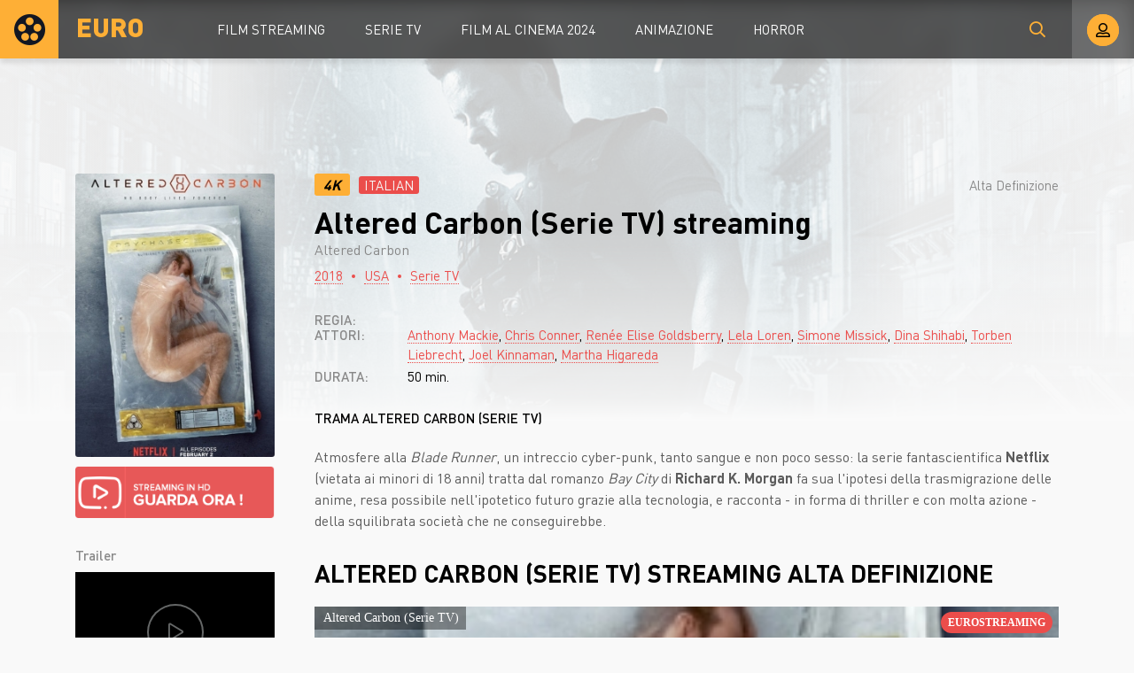

--- FILE ---
content_type: text/html; charset=utf-8
request_url: https://eurostreaming.soy/1379-altered-carbon-serie-tv.html
body_size: 7085
content:
<!DOCTYPE html>
<html lang="IT">
<head>
	<meta charset="utf-8">
<title>Altered Carbon Serie TV Streaming ITA in Alta Definizione | EuroStreaming</title>
<meta name="description" content="Altered Carbon Serie TV streaming gratis Italiano in qualità HD 720p, Full HD 1020p, 4K ULTRAHD senza limiti. Guardare Telefilm Altered Carbon in streaming altadefinizione.">
<meta name="keywords" content="Altered Carbon Serie TV, Altered Carbon Streaming, Altered Carbon Streaming ITA, Serie TV Streaming ITA in Alta Definizione | EuroStreaming">
<meta name="generator" content="DataLife Engine (http://dle-news.ru)">
<meta property="og:site_name" content="Film streaming ITA in Alta Definizione Gratis | EuroStreaming 2025">
<meta property="og:type" content="article">
<meta property="og:title" content="Altered Carbon (Serie TV)">
<meta property="og:url" content="https://eurostreaming.soy/1379-altered-carbon-serie-tv.html">
<meta property="og:image" content="https://eurostreaming.soy/uploads/posts/2020-07/1596024155_1743.jpg">
<meta property="og:description" content="Atmosfere alla Blade Runner, un intreccio cyber-punk, tanto sangue e non poco sesso: la serie fantascientifica Netflix (vietata ai minori di 18 anni) tratta dal romanzo Bay City di Richard K. Morgan fa sua l'ipotesi della trasmigrazione delle anime, resa possibile nell'ipotetico futuro grazie alla">
<link rel="search" type="application/opensearchdescription+xml" href="https://eurostreaming.soy/index.php?do=opensearch" title="Film streaming ITA in Alta Definizione Gratis | EuroStreaming 2025">
<link rel="canonical" href="https://eurostreaming.soy/1379-altered-carbon-serie-tv.html">
<link rel="alternate" type="application/rss+xml" title="Film streaming ITA in Alta Definizione Gratis | EuroStreaming 2025" href="https://eurostreaming.soy/rss.xml">
	<meta name="viewport" content="width=device-width, initial-scale=1.0" />
	<link rel="shortcut icon" href="/templates/eurostreaming/images/favicon.png" />
	<link href="/templates/eurostreaming/css/styles.css" type="text/css" rel="stylesheet" />
	<link href="/templates/eurostreaming/css/engine.css" type="text/css" rel="stylesheet" />
	
	<meta name="theme-color" content="#111">
    
    <meta name="google-site-verification" content="QAtGTnEYpjdJ_IHWeZm_0GQXOKBlv0zF918xGhLfyeU" />
                    <meta name="msvalidate.01" content="BB7A2BADFC49A852113B5F782B3633FF" />
    <meta name="google-site-verification" content="q9WgtZjA3YxzCZk7pwtLRuZhVA_DUqXPEtRm6BQfFsg" />
    
    
    <script src="//eurostreaming.soy/playerjs.js" type="text/javascript"></script>
    
</head>

<body>

	<div class="wrap">
	
		<header class="header anim" id="header">
			<div class="header-in fx-row fx-middle wrap-center">
				<a href="/" class="logo">EURO</a>
										<ul class="header-menu fx-row fx-start fx-1 to-mob">
				<li class="submenu"><a href="#">Film streaming</a>
					<div class="hidden-menu fx-row">
						<div class="hm-left">
							<ul>
									<li><a href="/film-al-cinema/">Film al cinema</a></li>
							
							</ul>
							<div class="hm-title">Film per anno </div>
							<ul class="fx-row fx-start col-4">
                                   <li><a href="/xfsearch/year/2024/">2024</a></li>
                                  <li><a href="/xfsearch/year/2023/">2023</a></li>
								 <li><a href="/xfsearch/year/2022/">2022</a></li>
                     
							
								
							</ul>
							<div class="hm-title">Film per paese</div>
							<ul class="fx-row fx-start col-3">
                              
						 <li><a href="/xfsearch/country/Italia/"> Italia</a></li>
							<li><a href="/xfsearch/country/USA/">USA</a></li>
							<li><a href="/xfsearch/country/Francia/"> Francia</a></li>
                           
							</ul>
                            
                            	<div class="hm-title">Consigliamo</div>
							<ul class="fx-row fx-start col-3">
                              
					  <li> <a href="https://giocochickenroad.com/">Game Chicken Road </a> </li>
            <li><a href="https://plinko-france.org/">Plimko</a> </li>
            <li> <a href="https://plinko-espana.com/">Opiniones Plinko </a> </li>
             <li>  <a href="https://plinko-romania.com/">Jocul Plinko pareri</a> </li>
                  <li>    <a href="https://graplinko.com/">Najlepsze Plinko Casino </a></li>
                           
							</ul>
                            
                            
						</div>
						<ul class="hm-right fx-1">
							<li><a href="/animazione/">Animazione</a></li>
							<li><a href="/anime-cartoon/">Anime - Cartoon</a></li>
							<li><a href="/arti-marziali/">Arti-marziali</a></li>
							<li><a href="/avventura/">Avventura</a></li>
							<li><a href="/azione/">Azione</a></li>
							<li><a href="/biografico/">Biografico</a></li>
							<li><a href="/comico/">Comico</a></li>
							<li><a href="/commedia/">Commedia</a></li>
							<li><a href="/documentario/">Documentario</a></li>
							<li><a href="/drammatico/">Drammatico</a></li>
							<li><a href="/erotico-hd-1/">Erotico</a></li>
							<li><a href="/family/">Family</a></li>
							<li><a href="/fantascienza/">Fantascienza</a></li>
							<li><a href="/fantasy/">Fantasy</a></li>
							<li><a href="/favola/">Favola</a></li>
							<li><a href="/giallo/">Giallo</a></li>
							<li><a href="/guerra/">Guerra</a></li>
							<li><a href="/horror/">Horror</a></li>
							<li><a href="/musicale/"> Musicale</a></li>
							<li><a href="/noir/">Noir</a></li>
							<li><a href="/poliziesco/">Poliziesco</a></li>
                            <li><a href="/religioso/">Religioso</a></li>
							<li><a href="/sentimentale/">Sentimentale</a></li>
							<li><a href="/storico/">Storico</a></li>
							<li><a href="/thriller/">Thriller</a></li>
							<li><a href="/western/">Western</a></li>
						</ul>
					</div>
				</li>
                            <li><a href="/serie-tv-telefilm-hd-it-1/">SERIE TV</a></li>
                            <li><a href="/film-al-cinema/">Film al cinema 2024</a></li>
					<li><a href="/animazione/">Animazione</a></li>
					<li><a href="/horror/">Horror</a></li>
			
               	
			
			</ul>
				<div class="btn-search anim js-search"><span class="far fa-search"></span></div>
				<div class="btn-login js-login"><span class="far fa-user-alt anim"></span></div>
				
				<div class="btn-menu hidden"><span class="far fa-bars"></span></div>
				<!--noindex-->



<div class="login-box not-logged">
	<form method="post" class="fx-row">
	<div class="login-left"><div class="login-avatar"><span class="far fa-user"></span></div></div>
	<div class="login-right fx-1">
		<div class="login-header">
			<div class="login-title">Login</div>
		</div>
		<div class="login-input"><input type="text" name="login_name" id="login_name" placeholder="login"/></div>
		<div class="login-input"><input type="password" name="login_password" id="login_password" placeholder="password" /></div>
		<div class="login-check">
			<label for="login_not_save">
				<input type="checkbox" name="login_not_save" id="login_not_save" value="1"/>
			
			</label> 
		</div>
		<div class="login-btn"><button onclick="submit();" type="submit" title="Enter">Enter</button></div>
		<input name="login" type="hidden" id="login" value="submit" />
		<div class="login-btm fx-row">
		
		</div>
	
		<div class="login-soc-btns">
			
		</div>
	</div>
	</form>
</div>

<!--/noindex-->
			</div>
		</header>
		
		<!-- END HEADER -->
		
		
		
		
		<!-- END POPULAR -->
			
		<div class="wrap-main wrap-center">
		
			<div class="content">
			
				
		
				
                
                	 
                
				
				<div id='dle-content'><article class="article full ignore-select">
  
	<div class="fcols fx-row sect" data-img="/templates/eurostreaming/images/demo-bg.jpg">
	
		<div class="fleft">
			<div class="fposter img-box img-fit">
				<img src="/uploads/posts/2020-07/medium/1596024155_1743.jpg" alt="Altered Carbon (Serie TV)" class="anim">
			</div>
		
              <noindex> <center> 
              
                <a href="/eurostreaming-hd.php"   rel="nofollow"   target="_blank"><img src="/hd-g.png" ></a></center></noindex>
            
			
		
			<div class="fleft-sect-title">Trailer</div>
			<div class="ftrailer img-resp">
				<div class="ftrailer-btn fx-row js-trailer"><span class="far fa-play"></span></div>
			</div>
			<div class="fleft-sect-title">Disponibile sui dispositivi</div>
			<ul class="fdevices fx-row">
				<li><span class="fab fa-android"></span>Android</li>
				<li><span class="fab fa-apple"></span>IOS</li>
				<li><span class="far fa-tv"></span>Smart TV</li>
			</ul>
            <br>
            <h3>Scarica Altered Carbon (Serie TV)</h3><br>
                   <noindex> <center> 
              
                <a href="/eurostreaming-scarica.php"   rel="nofollow"   target="_blank"><img src="/sc.png" ></a></center></noindex>
                
		 <br>
              <noindex> <center> 
              
                <a href="/1.php"   rel="nofollow"   target="_blank"><img src="/300.gif" ></a></center></noindex>
			
		</div>
		
		<!-- END FLEFT -->
		
		<div class="fright fx-1">
		
			<div class="fheader fx-row fx-middle">
				<div class="fquality">4K</div>
				<div class="fage">ITALIAN</div>
				<div class="fdate fx-1">Alta Definizione</div>
				
			</div>
			<h1>Altered Carbon (Serie TV) streaming</h1>
			<div class="foriginal">Altered Carbon </div>
			<div class="fmeta fx-row fx-start">
				<span><a href="#"><a href="https://eurostreaming.soy/xfsearch/year/2018/">2018</a></a></span>
				<span><a href="https://eurostreaming.soy/xfsearch/country/USA/">USA</a> </span>
				<span><a href="https://eurostreaming.soy/serie-tv-telefilm-hd-it-2/">Serie TV</a></span>
			</div>
			<ul class="flist">
				<li><span>REGIA:</span> </li>
			<li><span>ATTORI:</span> <a href="https://eurostreaming.soy/xfsearch/actors/Anthony%20Mackie/">Anthony Mackie</a>, <a href="https://eurostreaming.soy/xfsearch/actors/Chris%20Conner/">Chris Conner</a>, <a href="https://eurostreaming.soy/xfsearch/actors/Ren%C3%A9e%20Elise%20Goldsberry/">Renée Elise Goldsberry</a>, <a href="https://eurostreaming.soy/xfsearch/actors/Lela%20Loren/">Lela Loren</a>, <a href="https://eurostreaming.soy/xfsearch/actors/Simone%20Missick/">Simone Missick</a>, <a href="https://eurostreaming.soy/xfsearch/actors/Dina%20Shihabi/">Dina Shihabi</a>, <a href="https://eurostreaming.soy/xfsearch/actors/Torben%20Liebrecht/">Torben Liebrecht</a>, <a href="https://eurostreaming.soy/xfsearch/actors/Joel%20Kinnaman/">Joel Kinnaman</a>, <a href="https://eurostreaming.soy/xfsearch/actors/Martha%20Higareda/">Martha Higareda</a></li>
			<li><span>DURATA:</span> 50 min.</li>
			</ul>
			<div class="fright-title">TRAMA Altered Carbon (Serie TV)</div>
			<div class="fdesc clr full-text clearfix">
				Atmosfere alla <i>Blade Runner</i>, un intreccio cyber-punk, tanto sangue e non poco sesso: la serie fantascientifica <b>Netflix</b> (vietata ai minori di 18 anni) tratta dal romanzo <i>Bay City</i> di <b>Richard K. Morgan</b> fa sua l'ipotesi della trasmigrazione delle anime, resa possibile nell'ipotetico futuro grazie alla tecnologia, e racconta - in forma di thriller e con molta azione - della squilibrata società che ne conseguirebbe.
			</div>
			
		
			
		
		
			<div class="fplayer tabs-box">
				<div class="fplayer-header fx-row fx-middle">
                    <div class="fsubtitle fx-1"> <h2>Altered Carbon (Serie TV) streaming  Alta Definizione</h2></div>
				
				</div>
				<div class="tabs-b video-box">
							    <div id="euro"></div>

<script>
    var player = new Playerjs({id:"euro",  poster:"https://eurostreaming.soy/uploads/posts/2020-07/medium/1596024155_1743.jpg", file:"https://eurostreaming.soy/Paramount.mp4", title:"Altered Carbon (Serie TV)"});
</script>
				</div>
				<div class="tabs-b video-box">
					<iframe width="640" height="360" src="https://www.youtube.com/embed/-Yt89b5AcwY" frameborder="0" allowfullscreen></iframe>
				</div>
				<div class="fctrl fx-row fx-middle">
					<div class="tabs-sel fx-1">
						<span>FILM STREAMING </span> 
						<span>TRAILER</span>
					</div>
					<div class="yx-share">
						<div class="ya-share2" data-services="vkontakte,facebook,odnoklassniki,moimir,twitter" data-counter=""></div>
					</div>
					<div class="flight">La luce</div>
					<div class="fcompl">
					
					</div>
				</div>
			</div>
            <br>
            	<div class="fmessage">
				<div class="fmessage-icon fx-col fx-center">► </div>
				Guarda Altered Carbon (Serie TV) streaming in Italiano completamente gratis su Eurostreaming. Il video é disponibile anche in scarica in qualità Alta Definizione, HD 720p, Full HD 1080p, Ultra HD 4K. Altered Carbon  streaming senza limiti per tutti.

			</div>
            
             
            
			
			
			
		</div>
		
		<!-- END FRIGHT -->
		
	</div>
	
	<!-- END FCOLS -->
  
	<div class="sect sect-bg">
		<div class="sect-header fx-row fx-start">
			<div class="sect-title">Raccomandiamo di più:</div>
		</div>
		<div class="sect-content sect-items fx-row fx-start mb-remove-30">
			<div class="th-item th-rel">
	<a class="th-in" href="https://eurostreaming.soy/953-marvel-jessica-jones-serie-tv.html">
		<div class="th-img img-resp-vert img-fit">
			<img src="/uploads/posts/2020-07/medium/1595417527_1550.jpg" alt="Marvel - Jessica Jones (Serie TV)" class="anim">
		</div>
		<div class="th-title nowrap">Marvel - Jessica Jones (Serie TV)</div>
		<div class="th-subtitle nowrap">
			<span>Serie TV</span>
		</div>
	</a>
</div><div class="th-item th-rel">
	<a class="th-in" href="https://eurostreaming.soy/947-luomo-nellalto-castello-serie-tv.html">
		<div class="th-img img-resp-vert img-fit">
			<img src="/uploads/posts/2020-07/medium/1595416372_1825.jpg" alt="L&#039;uomo nell&#039;alto castello (Serie TV)" class="anim">
		</div>
		<div class="th-title nowrap">L&#039;uomo nell&#039;alto castello (Serie TV)</div>
		<div class="th-subtitle nowrap">
			<span>Serie TV</span>
		</div>
	</a>
</div><div class="th-item th-rel">
	<a class="th-in" href="https://eurostreaming.soy/1278-kiss-me-first-serie-tv-hdd.html">
		<div class="th-img img-resp-vert img-fit">
			<img src="/uploads/posts/2020-07/medium/1595927130_1863.jpg" alt="Kiss Me First (Serie TV)" class="anim">
		</div>
		<div class="th-title nowrap">Kiss Me First (Serie TV)</div>
		<div class="th-subtitle nowrap">
			<span>Serie TV</span>
		</div>
	</a>
</div><div class="th-item th-rel">
	<a class="th-in" href="https://eurostreaming.soy/1348-patrick-melrose-serie-tv-6.html">
		<div class="th-img img-resp-vert img-fit">
			<img src="/uploads/posts/2020-07/medium/1596012852_1782.jpg" alt="Patrick Melrose (Serie TV)" class="anim">
		</div>
		<div class="th-title nowrap">Patrick Melrose (Serie TV)</div>
		<div class="th-subtitle nowrap">
			<span>Serie TV</span>
		</div>
	</a>
</div><div class="th-item th-rel">
	<a class="th-in" href="https://eurostreaming.soy/1280-b-the-beginning-serie-tv.html">
		<div class="th-img img-resp-vert img-fit">
			<img src="/uploads/posts/2020-07/medium/1595929626_1865.jpg" alt="B: The Beginning (Serie TV)" class="anim">
		</div>
		<div class="th-title nowrap">B: The Beginning (Serie TV)</div>
		<div class="th-subtitle nowrap">
			<span>Serie TV</span>
		</div>
	</a>
</div><div class="th-item th-rel">
	<a class="th-in" href="https://eurostreaming.soy/1213-the-son-serie-tv-6hed.html">
		<div class="th-img img-resp-vert img-fit">
			<img src="/uploads/posts/2020-07/medium/1595845332_1654.jpg" alt="The Son (Serie TV)" class="anim">
		</div>
		<div class="th-title nowrap">The Son (Serie TV)</div>
		<div class="th-subtitle nowrap">
			<span>Serie TV</span>
		</div>
	</a>
</div><div class="th-item th-rel">
	<a class="th-in" href="https://eurostreaming.soy/993-csi-cyber-serie-tv.html">
		<div class="th-img img-resp-vert img-fit">
			<img src="/uploads/posts/2020-07/medium/1595436114_461.jpg" alt="CSI: Cyber (Serie TV)" class="anim">
		</div>
		<div class="th-title nowrap">CSI: Cyber (Serie TV)</div>
		<div class="th-subtitle nowrap">
			<span>Serie TV</span>
		</div>
	</a>
</div><div class="th-item th-rel">
	<a class="th-in" href="https://eurostreaming.soy/237-vicino-allorizzonte-2019.html">
		<div class="th-img img-resp-vert img-fit">
			<img src="/uploads/posts/2020-03/medium/1584626281_56726.jpg" alt="Vicino all&#039;Orizzonte (2019)" class="anim">
		</div>
		<div class="th-title nowrap">Vicino all&#039;Orizzonte (2019)</div>
		<div class="th-subtitle nowrap">
			<span>Drammatico / Sentimentale</span>
		</div>
	</a>
</div><div class="th-item th-rel">
	<a class="th-in" href="https://eurostreaming.soy/640-la-spia-che-cadde-sulla-terra-2019.html">
		<div class="th-img img-resp-vert img-fit">
			<img src="/uploads/posts/2020-03/medium/1585212407_56286.jpg" alt="La spia che cadde sulla terra (2019)" class="anim">
		</div>
		<div class="th-title nowrap">La spia che cadde sulla terra (2019)</div>
		<div class="th-subtitle nowrap">
			<span>Documentario</span>
		</div>
	</a>
</div><div class="th-item th-rel">
	<a class="th-in" href="https://eurostreaming.soy/979-minority-report-serie-tv-hd.html">
		<div class="th-img img-resp-vert img-fit">
			<img src="/uploads/posts/2020-07/medium/1595424189_1511.jpg" alt="Minority Report (Serie TV)" class="anim">
		</div>
		<div class="th-title nowrap">Minority Report (Serie TV)</div>
		<div class="th-subtitle nowrap">
			<span>Serie TV</span>
		</div>
	</a>
</div>
		</div>
	</div>
	

		
	<div class="video-box hidden trailer-box" id="trailer-box" title="Trailer Altered Carbon (Serie TV)">
			<iframe width="640" height="360" src="https://www.youtube.com/embed/-Yt89b5AcwY" frameborder="0" allowfullscreen></iframe>
	</div>
	
</article>
<div id="dle-ajax-comments"></div>
<form  method="post" name="dle-comments-form" id="dle-comments-form" >
		<input type="hidden" name="subaction" value="addcomment">
		<input type="hidden" name="post_id" id="post_id" value="1379"><input type="hidden" name="user_hash" value="41fac2e3f1f8e4bd9fca1a012791a885ceb073cf"></form></div>
				




 

				
			</div>
			
			<!-- END CONTENT -->
			
			<footer class="footer sect-bg">
				<div class="footer-one fx-row">
					<div class="footer-left">
						<div class="footer-sitename">EuroStreaming</div>
						<div>Film Streaming ITA in Alta Definizione HD Gratis Senza Limiti. Guardare film streaming  in qualità HD 720p, Full HD 1020p, 4K ULTRAHD </div>
					</div>
					<div class="footer-cols fx-1 fx-row">
					<ul class="footer-menu-col">
							<li><a href="/animazione/">Animazione</a></li>
								<li><a href="/avventura/">Avventura</a></li>
							<li><a href="/azione/">Azione</a></li>
						</ul>
						<ul class="footer-menu-col">
						<li><a href="/biografico/">Biografico</a></li>
						<li><a href="/thriller/">Thriller</a></li>
							<li><a href="/commedia/">Commedia</a></li>
						</ul>
						<ul class="footer-menu-col">
							<li><a href="/documentario/">Documentario</a></li>
							<li><a href="/drammatico/">Drammatico</a></li>
							<li><a href="/erotico-hd-1/">Erotico</a></li>
						</ul>
						<ul class="footer-menu-col">
							<li><a href="/family/">Family</a></li>
							<li><a href="/fantascienza/">Fantascienza</a></li>
							<li><a href="/fantasy/">Fantasy</a></li>
						</ul>
						<ul class="footer-menu-col">
								<li><a href="/horror/">Horror</a></li>
							<li><a href="/sentimentale/">Sentimentale</a></li>
							<li><a href="/storico/">Storico</a></li>
						</ul>
					</div>
				</div>
				<div class="footer-two sect-bg fx-row fx-middle">
					<div class="footer-left">Copyright © 2025 Eurostreaming.soy</div>
					<ul class="footer-menu fx-1 fx-row fx-start">
						<li><a href="/">Eurostreaming</a></li>
					
					</ul>
					
				</div>
			</footer>
			
			<!-- END FOOTER -->
			
		</div>
		
		<!-- END WRAP-MAIN -->
	
	</div>
	
	<!-- END WRAP -->

	<div class="search-wrap hidden">
		<div class="search-header fx-row fx-middle">
			<div class="search-title title">Cerca</div>
			<div class="search-close js-close"><span class="far fa-times"></span></div>
		</div>
		<form id="quicksearch" method="post">
			<input type="hidden" name="do" value="search" />
			<input type="hidden" name="subaction" value="search" />
			<div class="search-box">
				<input id="story" name="story" placeholder="Ricerca nel sito ..." type="text" />
				<button type="submit"><span class="far fa-search"></span></button>
			</div>
		</form>
	</div>
	
	<!-- END SEARCH-WRAP -->
		
<link href="/engine/editor/jscripts/froala/fonts/font-awesome.css?v=5d772" rel="stylesheet" type="text/css">
<link href="/engine/editor/jscripts/froala/css/editor.css?v=5d772" rel="stylesheet" type="text/css">
<link href="/engine/editor/css/default.css?v=5d772" rel="stylesheet" type="text/css">
<script src="/engine/classes/js/jquery.js?v=5d772"></script>
<script src="/engine/classes/js/jqueryui.js?v=5d772" defer></script>
<script src="/engine/classes/js/dle_js.js?v=5d772" defer></script>
<script src="/engine/classes/masha/masha.js?v=5d772" defer></script>
<script src="/engine/skins/codemirror/js/code.js?v=5d772" defer></script>
<script src="/engine/editor/jscripts/froala/editor.js?v=5d772" defer></script>
<script src="/engine/editor/jscripts/froala/languages/en.js?v=5d772" defer></script>
<script src="/templates/eurostreaming/js/libs.js"></script>
<script src="/templates/eurostreaming/js/share.js"></script>
<script>
<!--
var dle_root       = '/';
var dle_admin      = '';
var dle_login_hash = '41fac2e3f1f8e4bd9fca1a012791a885ceb073cf';
var dle_group      = 5;
var dle_skin       = 'eurostreaming';
var dle_wysiwyg    = '1';
var quick_wysiwyg  = '1';
var dle_min_search = '4';
var dle_act_lang   = ["Yes", "No", "Enter", "Cancel", "Save", "Delete", "Loading. Please, wait..."];
var menu_short     = 'Quick edit';
var menu_full      = 'Full edit';
var menu_profile   = 'View profile';
var menu_send      = 'Send message';
var menu_uedit     = 'Admin Center';
var dle_info       = 'Information';
var dle_confirm    = 'Confirm';
var dle_prompt     = 'Enter the information';
var dle_req_field  = 'Please fill in all the required fields';
var dle_del_agree  = 'Are you sure you want to delete it? This action cannot be undone';
var dle_spam_agree = 'Are you sure you want to mark the user as a spammer? This will remove all his comments';
var dle_c_title    = 'Send a complaint';
var dle_complaint  = 'Enter the text of your complaint to the Administration:';
var dle_mail       = 'Your e-mail:';
var dle_big_text   = 'Highlighted section of text is too large.';
var dle_orfo_title = 'Enter a comment to the detected error on the page for Administration ';
var dle_p_send     = 'Send';
var dle_p_send_ok  = 'Notification has been sent successfully ';
var dle_save_ok    = 'Changes are saved successfully. Refresh the page?';
var dle_reply_title= 'Reply to the comment';
var dle_tree_comm  = '0';
var dle_del_news   = 'Delete article';
var dle_sub_agree  = 'Do you really want to subscribe to this article’s comments?';
var dle_captcha_type  = '0';
var DLEPlayerLang     = {prev: 'Previous',next: 'Next',play: 'Play',pause: 'Pause',mute: 'Mute', unmute: 'Unmute', settings: 'Settings', enterFullscreen: 'Enable full screen mode', exitFullscreen: 'Disable full screen mode', speed: 'Speed', normal: 'Normal', quality: 'Quality', pip: 'PiP mode'};
var allow_dle_delete_news   = false;
var dle_search_delay   = false;
var dle_search_value   = '';
jQuery(function($){
	
      $('#comments').froalaEditor({
        dle_root: dle_root,
        dle_upload_area : "comments",
        dle_upload_user : "",
        dle_upload_news : "0",
        width: '100%',
        height: '220',
        language: 'en',

		htmlAllowedTags: ['div', 'span', 'p', 'br', 'strong', 'em', 'ul', 'li', 'ol', 'b', 'u', 'i', 's', 'a', 'img'],
		htmlAllowedAttrs: ['class', 'href', 'alt', 'src', 'style', 'target'],
		pastePlain: true,
        imagePaste: false,
        listAdvancedTypes: false,
        imageUpload: false,
		videoInsertButtons: ['videoBack', '|', 'videoByURL'],
		
        toolbarButtonsXS: ['bold', 'italic', 'underline', 'strikeThrough', '|', 'align', 'formatOL', 'formatUL', '|', 'insertLink', 'dleleech', 'emoticons', '|', 'dlehide', 'dlequote', 'dlespoiler'],

        toolbarButtonsSM: ['bold', 'italic', 'underline', 'strikeThrough', '|', 'align', 'formatOL', 'formatUL', '|', 'insertLink', 'dleleech', 'emoticons', '|', 'dlehide', 'dlequote', 'dlespoiler'],

        toolbarButtonsMD: ['bold', 'italic', 'underline', 'strikeThrough', '|', 'align', 'formatOL', 'formatUL', '|', 'insertLink', 'dleleech', 'emoticons', '|', 'dlehide', 'dlequote', 'dlespoiler'],

        toolbarButtons: ['bold', 'italic', 'underline', 'strikeThrough', '|', 'align', 'formatOL', 'formatUL', '|', 'insertLink', 'dleleech', 'emoticons', '|', 'dlehide', 'dlequote', 'dlespoiler']

      }).on('froalaEditor.image.inserted froalaEditor.image.replaced', function (e, editor, $img, response) {

			if( response ) {
			
			    response = JSON.parse(response);
			  
			    $img.removeAttr("data-returnbox").removeAttr("data-success").removeAttr("data-xfvalue").removeAttr("data-flink");

				if(response.flink) {
				  if($img.parent().hasClass("highslide")) {
		
					$img.parent().attr('href', response.flink);
		
				  } else {
		
					$img.wrap( '<a href="'+response.flink+'" class="highslide"></a>' );
					
				  }
				}
			  
			}
			
		});

$('#dle-comments-form').submit(function() {
	doAddComments();
	return false;
});
FastSearch();
});
//-->
</script>



    <!-- Yandex.Metrika counter -->
<script type="text/javascript" >
   (function(m,e,t,r,i,k,a){m[i]=m[i]||function(){(m[i].a=m[i].a||[]).push(arguments)};
   m[i].l=1*new Date();k=e.createElement(t),a=e.getElementsByTagName(t)[0],k.async=1,k.src=r,a.parentNode.insertBefore(k,a)})
   (window, document, "script", "https://mc.yandex.ru/metrika/tag.js", "ym");

   ym(62138449, "init", {
        clickmap:true,
        trackLinks:true,
        accurateTrackBounce:true
   });
</script>
<noscript><div><img src="https://mc.yandex.ru/watch/62138449" style="position:absolute; left:-9999px;" alt="" /></div></noscript>
<!-- /Yandex.Metrika counter -->
    
<script defer src="https://static.cloudflareinsights.com/beacon.min.js/vcd15cbe7772f49c399c6a5babf22c1241717689176015" integrity="sha512-ZpsOmlRQV6y907TI0dKBHq9Md29nnaEIPlkf84rnaERnq6zvWvPUqr2ft8M1aS28oN72PdrCzSjY4U6VaAw1EQ==" data-cf-beacon='{"version":"2024.11.0","token":"d04c36377e5549c0bf24d2a77cbb51d2","r":1,"server_timing":{"name":{"cfCacheStatus":true,"cfEdge":true,"cfExtPri":true,"cfL4":true,"cfOrigin":true,"cfSpeedBrain":true},"location_startswith":null}}' crossorigin="anonymous"></script>
</body>
</html>

<!-- DataLife Engine Copyright SoftNews Media Group (http://dle-news.ru) -->
